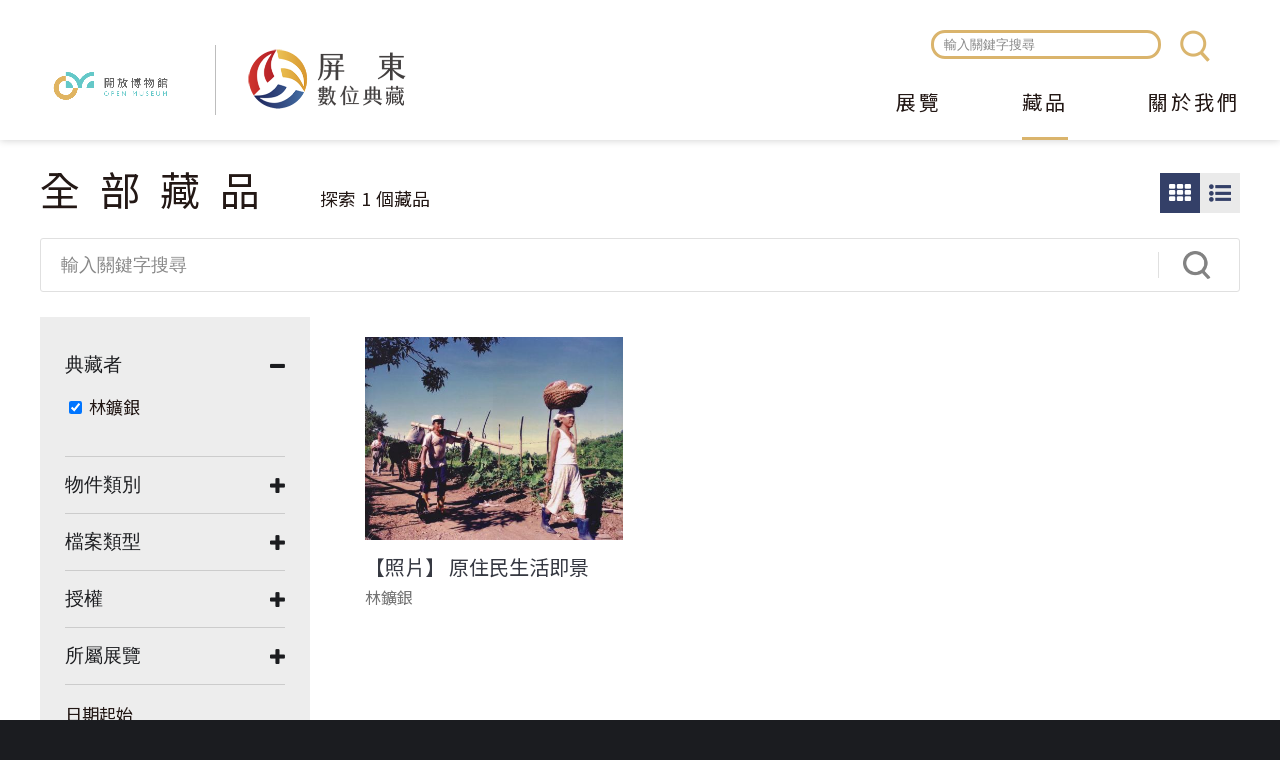

--- FILE ---
content_type: text/html; charset=utf-8
request_url: https://digitalarchive.cultural.pthg.gov.tw/objects?f%5B0%5D=e_title%3A%E6%AD%B2%E6%9C%88%E7%9A%84%E5%AE%B9%E9%A1%8F%EF%BC%9A%E5%B1%8F%E6%9D%B1%E7%B8%A3%E8%80%81%E7%85%A7%E7%89%87%E5%B0%88%E8%BC%AF&f%5B1%5D=f_licence%3Aall-rights&f%5B2%5D=geoname%3A%22%E5%B1%8F%E6%9D%B1%E7%B8%A3%22&f%5B3%5D=class%3Aphoto&f%5B4%5D=rights%3A%E6%9E%97%E9%91%9B%E9%8A%80
body_size: 8553
content:
<!DOCTYPE html>
<html lang="zh-hant">
<head profile="http://www.w3.org/1999/xhtml/vocab">
  <title>全部藏品 | 屏東數位典藏</title>
  <meta name="viewport" content="width=device-width, initial-scale=1.0">
  <meta name="apple-mobile-web-app-capable" content="yes">
  <meta name="HandheldFriendly" content="True">
  <meta name="apple-mobile-web-app-status-bar-style" content="black">
  <meta http-equiv="Content-Type" content="text/html; charset=utf-8" />
<meta name="generator" content="Drupal 7 (https://www.drupal.org)" />
<link rel="canonical" href="https://digitalarchive.cultural.pthg.gov.tw/objects" />
<link rel="shortlink" href="https://digitalarchive.cultural.pthg.gov.tw/objects" />
<meta property="og:site_name" content="屏東數位典藏" />
<meta property="og:type" content="article" />
<meta property="og:url" content="https://digitalarchive.cultural.pthg.gov.tw/objects" />
<meta property="og:title" content="全部藏品" />
<meta name="dcterms.title" content="全部藏品" />
<meta name="dcterms.type" content="Text" />
<meta name="dcterms.format" content="text/html" />
<meta name="dcterms.identifier" content="https://digitalarchive.cultural.pthg.gov.tw/objects" />
<link rel="shortcut icon" href="https://digitalarchive.cultural.pthg.gov.tw/files/muse_pingtung/favicon.ico" type="image/vnd.microsoft.icon" />
  <!-- <link rel="stylesheet" href="https://maxcdn.bootstrapcdn.com/font-awesome/4.7.0/css/font-awesome.min.css"> -->
  <!-- <link rel="stylesheet" type="text/css" href="/sites/all/themes/earthday/libraries/material-design-iconic-font/css/material-design-iconic-font.min.css"> -->
  <style type="text/css" media="all">
@import url("https://digitalarchive.cultural.pthg.gov.tw/modules/system/system.base.css?sq3wqf");
@import url("https://digitalarchive.cultural.pthg.gov.tw/modules/system/system.menus.css?sq3wqf");
@import url("https://digitalarchive.cultural.pthg.gov.tw/modules/system/system.messages.css?sq3wqf");
@import url("https://digitalarchive.cultural.pthg.gov.tw/modules/system/system.theme.css?sq3wqf");
</style>
<style type="text/css" media="all">
@import url("https://digitalarchive.cultural.pthg.gov.tw/sites/all/modules/ascdc/jquery_update/replace/ui/themes/base/jquery.ui.core.css?sq3wqf");
@import url("https://digitalarchive.cultural.pthg.gov.tw/sites/all/modules/ascdc/jquery_update/replace/ui/themes/base/jquery.ui.theme.css?sq3wqf");
@import url("https://digitalarchive.cultural.pthg.gov.tw/sites/all/modules/ascdc/jquery_update/replace/ui/themes/base/jquery.ui.tabs.css?sq3wqf");
@import url("https://digitalarchive.cultural.pthg.gov.tw/sites/all/modules/ascdc/jquery_update/replace/ui/themes/base/jquery.ui.accordion.css?sq3wqf");
@import url("https://digitalarchive.cultural.pthg.gov.tw/sites/all/modules/ascdc/jquery_update/replace/ui/themes/base/jquery.ui.button.css?sq3wqf");
@import url("https://digitalarchive.cultural.pthg.gov.tw/sites/all/modules/ascdc/jquery_update/replace/ui/themes/base/jquery.ui.resizable.css?sq3wqf");
@import url("https://digitalarchive.cultural.pthg.gov.tw/sites/all/modules/ascdc/jquery_update/replace/ui/themes/base/jquery.ui.dialog.css?sq3wqf");
</style>
<style type="text/css" media="all">
@import url("https://digitalarchive.cultural.pthg.gov.tw/modules/book/book.css?sq3wqf");
@import url("https://digitalarchive.cultural.pthg.gov.tw/modules/comment/comment.css?sq3wqf");
@import url("https://digitalarchive.cultural.pthg.gov.tw/sites/all/modules/contrib/date/date_api/date.css?sq3wqf");
@import url("https://digitalarchive.cultural.pthg.gov.tw/sites/all/modules/contrib/date/date_popup/themes/datepicker.1.7.css?sq3wqf");
@import url("https://digitalarchive.cultural.pthg.gov.tw/sites/all/modules/contrib/date/date_repeat_field/date_repeat_field.css?sq3wqf");
@import url("https://digitalarchive.cultural.pthg.gov.tw/sites/all/modules/custom/field_quick_delete/theme/field.css?sq3wqf");
@import url("https://digitalarchive.cultural.pthg.gov.tw/sites/all/modules/muse/geofield_gmap/geofield_gmap.css?sq3wqf");
@import url("https://digitalarchive.cultural.pthg.gov.tw/modules/node/node.css?sq3wqf");
@import url("https://digitalarchive.cultural.pthg.gov.tw/sites/all/modules/ascdc/panopoly_theme/css/panopoly-featured.css?sq3wqf");
@import url("https://digitalarchive.cultural.pthg.gov.tw/sites/all/modules/ascdc/panopoly_theme/css/panopoly-accordian.css?sq3wqf");
@import url("https://digitalarchive.cultural.pthg.gov.tw/sites/all/modules/ascdc/panopoly_theme/css/panopoly-layouts.css?sq3wqf");
@import url("https://digitalarchive.cultural.pthg.gov.tw/sites/all/modules/ascdc/radix_layouts/radix_layouts.css?sq3wqf");
@import url("https://digitalarchive.cultural.pthg.gov.tw/modules/user/user.css?sq3wqf");
@import url("https://digitalarchive.cultural.pthg.gov.tw/sites/all/modules/ascdc/extlink/extlink.css?sq3wqf");
@import url("https://digitalarchive.cultural.pthg.gov.tw/sites/all/modules/contrib/views/css/views.css?sq3wqf");
@import url("https://digitalarchive.cultural.pthg.gov.tw/sites/all/modules/ascdc/back_to_top/css/back_to_top.css?sq3wqf");
@import url("https://digitalarchive.cultural.pthg.gov.tw/sites/all/modules/contrib/ckeditor/css/ckeditor.css?sq3wqf");
</style>
<style type="text/css" media="all">
@import url("https://digitalarchive.cultural.pthg.gov.tw/sites/all/modules/contrib/colorbox/styles/default/colorbox_default_style.css?sq3wqf");
@import url("https://digitalarchive.cultural.pthg.gov.tw/sites/all/modules/contrib/ctools/css/ctools.css?sq3wqf");
@import url("https://digitalarchive.cultural.pthg.gov.tw/sites/muse1/modules/netivism/netivism_admin_better/css/admin_menu_style.css?sq3wqf");
@import url("https://digitalarchive.cultural.pthg.gov.tw/sites/all/libraries/beefup/dist/css/jquery.beefup.css?sq3wqf");
@import url("https://digitalarchive.cultural.pthg.gov.tw/sites/all/modules/ascdc/panels/css/panels.css?sq3wqf");
@import url("https://digitalarchive.cultural.pthg.gov.tw/sites/all/modules/ascdc/video/css/video.css?sq3wqf");
@import url("https://digitalarchive.cultural.pthg.gov.tw/sites/all/modules/ascdc/masonry_views/css/masonry_views.css?sq3wqf");
@import url("https://digitalarchive.cultural.pthg.gov.tw/sites/all/modules/solr/facetapi/facetapi.css?sq3wqf");
</style>

<!--[if lte IE 10]>
<style type="text/css" media="all">
@import url("https://digitalarchive.cultural.pthg.gov.tw/sites/all/modules/ascdc/brb/brb.css?sq3wqf");
</style>
<![endif]-->
<style type="text/css" media="all">
@import url("https://digitalarchive.cultural.pthg.gov.tw/sites/all/libraries/fontawesome/css/font-awesome.css?sq3wqf");
@import url("https://digitalarchive.cultural.pthg.gov.tw/sites/all/themes/muse/libraries/mmenu/dist/jquery.mmenu.all.css?sq3wqf");
@import url("https://digitalarchive.cultural.pthg.gov.tw/sites/all/themes/muse/libraries/mmenu/dist/extensions/positioning/jquery.mmenu.positioning.css?sq3wqf");
@import url("https://digitalarchive.cultural.pthg.gov.tw/sites/all/themes/muse/libraries/hamburgers/dist/hamburgers.min.css?sq3wqf");
@import url("https://digitalarchive.cultural.pthg.gov.tw/sites/all/libraries/superfish/css/superfish.css?sq3wqf");
@import url("https://digitalarchive.cultural.pthg.gov.tw/sites/all/libraries/superfish/css/superfish-smallscreen.css?sq3wqf");
</style>
<style type="text/css" media="all">
@import url("https://digitalarchive.cultural.pthg.gov.tw/sites/all/themes/muse/css/formalize.css?sq3wqf");
@import url("https://digitalarchive.cultural.pthg.gov.tw/sites/all/themes/muse/css/default.css?sq3wqf");
@import url("https://digitalarchive.cultural.pthg.gov.tw/sites/all/themes/muse/css/layout.css?sq3wqf");
@import url("https://digitalarchive.cultural.pthg.gov.tw/sites/all/themes/muse/css/style.css?sq3wqf");
@import url("https://digitalarchive.cultural.pthg.gov.tw/sites/all/themes/muse/css/override2.css?sq3wqf");
</style>
<style type="text/css" media="print">
@import url("https://digitalarchive.cultural.pthg.gov.tw/sites/all/themes/muse/css/print.css?sq3wqf");
</style>
  <link href="https://fonts.googleapis.com/earlyaccess/notosanstc.css" rel="stylesheet">
  <link rel="stylesheet" type="text/css" href="/sites/all/themes/muse/css/override.css">
  <link rel="stylesheet" type="text/css" href="/sites/all/themes/muse/css/style_new.css">
  <link rel="stylesheet" type="text/css" href="/sites/all/themes/muse/css/custom.css">
  <script type="text/javascript" src="https://digitalarchive.cultural.pthg.gov.tw/sites/all/modules/ascdc/jquery_update/replace/jquery/1.8/jquery.js?v=1.8.3"></script>
<script type="text/javascript" src="https://digitalarchive.cultural.pthg.gov.tw/misc/jquery.once.js?v=1.2"></script>
<script type="text/javascript" src="https://digitalarchive.cultural.pthg.gov.tw/misc/drupal.js?sq3wqf"></script>
<script type="text/javascript" src="https://digitalarchive.cultural.pthg.gov.tw/sites/all/modules/ascdc/jquery_update/replace/ui/ui/jquery.ui.core.js?v=1.10.2"></script>
<script type="text/javascript" src="https://digitalarchive.cultural.pthg.gov.tw/sites/all/modules/ascdc/jquery_update/replace/ui/ui/jquery.ui.widget.js?v=1.10.2"></script>
<script type="text/javascript" src="https://digitalarchive.cultural.pthg.gov.tw/sites/all/modules/ascdc/jquery_update/replace/ui/ui/jquery.ui.effect.js?v=1.10.2"></script>
<script type="text/javascript" src="https://digitalarchive.cultural.pthg.gov.tw/sites/all/modules/ascdc/jquery_update/replace/ui/ui/jquery.ui.tabs.js?v=1.10.2"></script>
<script type="text/javascript" src="https://digitalarchive.cultural.pthg.gov.tw/sites/all/modules/ascdc/jquery_update/replace/ui/ui/jquery.ui.accordion.js?v=1.10.2"></script>
<script type="text/javascript" src="https://digitalarchive.cultural.pthg.gov.tw/sites/all/modules/ascdc/jquery_update/replace/ui/ui/jquery.ui.button.js?v=1.10.2"></script>
<script type="text/javascript" src="https://digitalarchive.cultural.pthg.gov.tw/sites/all/modules/ascdc/jquery_update/replace/ui/ui/jquery.ui.mouse.js?v=1.10.2"></script>
<script type="text/javascript" src="https://digitalarchive.cultural.pthg.gov.tw/sites/all/modules/ascdc/jquery_update/replace/ui/ui/jquery.ui.draggable.js?v=1.10.2"></script>
<script type="text/javascript" src="https://digitalarchive.cultural.pthg.gov.tw/sites/all/modules/ascdc/jquery_update/replace/ui/ui/jquery.ui.position.js?v=1.10.2"></script>
<script type="text/javascript" src="https://digitalarchive.cultural.pthg.gov.tw/sites/all/modules/ascdc/jquery_update/replace/ui/ui/jquery.ui.resizable.js?v=1.10.2"></script>
<script type="text/javascript" src="https://digitalarchive.cultural.pthg.gov.tw/sites/all/modules/ascdc/jquery_update/replace/ui/ui/jquery.ui.dialog.js?v=1.10.2"></script>
<script type="text/javascript" src="https://digitalarchive.cultural.pthg.gov.tw/sites/all/themes/muse/libraries/mmenu/dist/jquery.mmenu.all.js?sq3wqf"></script>
<script type="text/javascript" src="https://digitalarchive.cultural.pthg.gov.tw/sites/all/themes/muse/libraries/mmenu/dist/addons/fixedelements/jquery.mmenu.fixedelements.js?sq3wqf"></script>
<script type="text/javascript" src="https://digitalarchive.cultural.pthg.gov.tw/sites/all/themes/muse/js/mmenu-init.js?sq3wqf"></script>
<script type="text/javascript" src="https://digitalarchive.cultural.pthg.gov.tw/sites/all/modules/muse/geofield_gmap/geofield_gmap.js?sq3wqf"></script>
<script type="text/javascript" src="https://digitalarchive.cultural.pthg.gov.tw/sites/all/modules/ascdc/panopoly_theme/js/panopoly-accordion.js?sq3wqf"></script>
<script type="text/javascript" src="https://digitalarchive.cultural.pthg.gov.tw/sites/all/modules/ascdc/back_to_top/js/back_to_top.js?sq3wqf"></script>
<script type="text/javascript" src="https://digitalarchive.cultural.pthg.gov.tw/sites/all/modules/ascdc/extlink/extlink.js?sq3wqf"></script>
<script type="text/javascript" src="https://digitalarchive.cultural.pthg.gov.tw/files/muse_pingtung/languages/zh-hant_WfhZcNV4CYeGuCgsBQLFA64XLapyVkRcbB0c04yrhX4.js?sq3wqf"></script>
<script type="text/javascript" src="https://digitalarchive.cultural.pthg.gov.tw/sites/all/libraries/colorbox/colorbox/jquery.colorbox-min.js?sq3wqf"></script>
<script type="text/javascript" src="https://digitalarchive.cultural.pthg.gov.tw/sites/all/modules/contrib/colorbox/js/colorbox.js?sq3wqf"></script>
<script type="text/javascript" src="https://digitalarchive.cultural.pthg.gov.tw/sites/all/modules/contrib/colorbox/styles/default/colorbox_default_style.js?sq3wqf"></script>
<script type="text/javascript" src="https://digitalarchive.cultural.pthg.gov.tw/sites/all/modules/muse/muse_taxonomy/js/muse_taxonomy.js?sq3wqf"></script>
<script type="text/javascript" src="https://digitalarchive.cultural.pthg.gov.tw/sites/all/libraries/beefup/dist/js/jquery.beefup.min.js?sq3wqf"></script>
<script type="text/javascript" src="https://digitalarchive.cultural.pthg.gov.tw/sites/muse1/modules/netivism/netivism_muse/js/beefup-init.js?sq3wqf"></script>
<script type="text/javascript" src="https://digitalarchive.cultural.pthg.gov.tw/sites/all/modules/ascdc/video/js/video.js?sq3wqf"></script>
<script type="text/javascript" src="https://static.addtoany.com/menu/page.js"></script>
<script type="text/javascript" src="https://digitalarchive.cultural.pthg.gov.tw/sites/all/libraries/masonry/masonry.pkgd.min.js?sq3wqf"></script>
<script type="text/javascript" src="https://digitalarchive.cultural.pthg.gov.tw/sites/all/libraries/imagesloaded/imagesloaded.pkgd.min.js?sq3wqf"></script>
<script type="text/javascript" src="https://digitalarchive.cultural.pthg.gov.tw/sites/all/modules/ascdc/masonry/masonry.js?sq3wqf"></script>
<script type="text/javascript" src="https://digitalarchive.cultural.pthg.gov.tw/sites/all/modules/ascdc/form_placeholder/form_placeholder.js?sq3wqf"></script>
<script type="text/javascript" src="https://digitalarchive.cultural.pthg.gov.tw/sites/all/modules/contrib/google_analytics/googleanalytics.js?sq3wqf"></script>
<script type="text/javascript" src="https://www.googletagmanager.com/gtag/js?id=G-LD969W76RL"></script>
<script type="text/javascript">window.dataLayer = window.dataLayer || [];function gtag(){dataLayer.push(arguments)};gtag("js", new Date());gtag("set", "developer_id.dMDhkMT", true);gtag("config", "G-LD969W76RL", {"groups":"default"});</script>
<script type="text/javascript" src="https://digitalarchive.cultural.pthg.gov.tw/sites/all/modules/solr/facetapi/facetapi.js?sq3wqf"></script>
<script type="text/javascript" src="https://digitalarchive.cultural.pthg.gov.tw/sites/all/libraries/superfish/jquery.hoverIntent.minified.js?sq3wqf"></script>
<script type="text/javascript" src="https://digitalarchive.cultural.pthg.gov.tw/sites/all/libraries/superfish/sfsmallscreen.js?sq3wqf"></script>
<script type="text/javascript" src="https://digitalarchive.cultural.pthg.gov.tw/sites/all/libraries/superfish/supposition.js?sq3wqf"></script>
<script type="text/javascript" src="https://digitalarchive.cultural.pthg.gov.tw/sites/all/libraries/superfish/superfish.js?sq3wqf"></script>
<script type="text/javascript" src="https://digitalarchive.cultural.pthg.gov.tw/sites/all/libraries/superfish/supersubs.js?sq3wqf"></script>
<script type="text/javascript" src="https://digitalarchive.cultural.pthg.gov.tw/sites/all/modules/ascdc/superfish/superfish.js?sq3wqf"></script>
<script type="text/javascript" src="https://digitalarchive.cultural.pthg.gov.tw/sites/all/themes/muse/js/theme.js?sq3wqf"></script>
<script type="text/javascript" src="https://digitalarchive.cultural.pthg.gov.tw/sites/all/themes/muse/js/jquery.formalize.js?sq3wqf"></script>
<script type="text/javascript">jQuery.extend(Drupal.settings, {"basePath":"\/","pathPrefix":"","ajaxPageState":{"theme":"muse","theme_token":"ZJpkemtSX3YBD-NCyafLKpafM0qM6ZGd9pB_RoQ5G78","js":{"0":1,"sites\/all\/modules\/ascdc\/jquery_update\/replace\/jquery\/1.8\/jquery.js":1,"misc\/jquery.once.js":1,"misc\/drupal.js":1,"sites\/all\/modules\/ascdc\/jquery_update\/replace\/ui\/ui\/jquery.ui.core.js":1,"sites\/all\/modules\/ascdc\/jquery_update\/replace\/ui\/ui\/jquery.ui.widget.js":1,"sites\/all\/modules\/ascdc\/jquery_update\/replace\/ui\/ui\/jquery.ui.effect.js":1,"sites\/all\/modules\/ascdc\/jquery_update\/replace\/ui\/ui\/jquery.ui.tabs.js":1,"sites\/all\/modules\/ascdc\/jquery_update\/replace\/ui\/ui\/jquery.ui.accordion.js":1,"sites\/all\/modules\/ascdc\/jquery_update\/replace\/ui\/ui\/jquery.ui.button.js":1,"sites\/all\/modules\/ascdc\/jquery_update\/replace\/ui\/ui\/jquery.ui.mouse.js":1,"sites\/all\/modules\/ascdc\/jquery_update\/replace\/ui\/ui\/jquery.ui.draggable.js":1,"sites\/all\/modules\/ascdc\/jquery_update\/replace\/ui\/ui\/jquery.ui.position.js":1,"sites\/all\/modules\/ascdc\/jquery_update\/replace\/ui\/ui\/jquery.ui.resizable.js":1,"sites\/all\/modules\/ascdc\/jquery_update\/replace\/ui\/ui\/jquery.ui.dialog.js":1,"sites\/all\/themes\/muse\/libraries\/mmenu\/dist\/jquery.mmenu.all.js":1,"sites\/all\/themes\/muse\/libraries\/mmenu\/dist\/addons\/fixedelements\/jquery.mmenu.fixedelements.js":1,"sites\/all\/themes\/muse\/js\/mmenu-init.js":1,"sites\/all\/modules\/muse\/geofield_gmap\/geofield_gmap.js":1,"sites\/all\/modules\/ascdc\/panopoly_theme\/js\/panopoly-accordion.js":1,"sites\/all\/modules\/ascdc\/back_to_top\/js\/back_to_top.js":1,"sites\/all\/modules\/ascdc\/extlink\/extlink.js":1,"public:\/\/languages\/zh-hant_WfhZcNV4CYeGuCgsBQLFA64XLapyVkRcbB0c04yrhX4.js":1,"sites\/all\/libraries\/colorbox\/colorbox\/jquery.colorbox-min.js":1,"sites\/all\/modules\/contrib\/colorbox\/js\/colorbox.js":1,"sites\/all\/modules\/contrib\/colorbox\/styles\/default\/colorbox_default_style.js":1,"sites\/all\/modules\/muse\/muse_taxonomy\/js\/muse_taxonomy.js":1,"sites\/all\/libraries\/beefup\/dist\/js\/jquery.beefup.min.js":1,"sites\/muse1\/modules\/netivism\/netivism_muse\/js\/beefup-init.js":1,"sites\/all\/modules\/ascdc\/video\/js\/video.js":1,"https:\/\/static.addtoany.com\/menu\/page.js":1,"sites\/all\/libraries\/masonry\/masonry.pkgd.min.js":1,"sites\/all\/libraries\/imagesloaded\/imagesloaded.pkgd.min.js":1,"sites\/all\/modules\/ascdc\/masonry\/masonry.js":1,"sites\/all\/modules\/ascdc\/form_placeholder\/form_placeholder.js":1,"sites\/all\/modules\/contrib\/google_analytics\/googleanalytics.js":1,"https:\/\/www.googletagmanager.com\/gtag\/js?id=G-LD969W76RL":1,"1":1,"sites\/all\/modules\/solr\/facetapi\/facetapi.js":1,"sites\/all\/libraries\/superfish\/jquery.hoverIntent.minified.js":1,"sites\/all\/libraries\/superfish\/sfsmallscreen.js":1,"sites\/all\/libraries\/superfish\/supposition.js":1,"sites\/all\/libraries\/superfish\/superfish.js":1,"sites\/all\/libraries\/superfish\/supersubs.js":1,"sites\/all\/modules\/ascdc\/superfish\/superfish.js":1,"sites\/all\/themes\/muse\/js\/theme.js":1,"sites\/all\/themes\/muse\/js\/jquery.formalize.js":1},"css":{"modules\/system\/system.base.css":1,"modules\/system\/system.menus.css":1,"modules\/system\/system.messages.css":1,"modules\/system\/system.theme.css":1,"misc\/ui\/jquery.ui.core.css":1,"misc\/ui\/jquery.ui.theme.css":1,"misc\/ui\/jquery.ui.tabs.css":1,"misc\/ui\/jquery.ui.accordion.css":1,"misc\/ui\/jquery.ui.button.css":1,"misc\/ui\/jquery.ui.resizable.css":1,"misc\/ui\/jquery.ui.dialog.css":1,"modules\/book\/book.css":1,"modules\/comment\/comment.css":1,"sites\/all\/modules\/contrib\/date\/date_api\/date.css":1,"sites\/all\/modules\/contrib\/date\/date_popup\/themes\/datepicker.1.7.css":1,"sites\/all\/modules\/contrib\/date\/date_repeat_field\/date_repeat_field.css":1,"sites\/all\/modules\/custom\/field_quick_delete\/theme\/field.css":1,"sites\/all\/modules\/muse\/geofield_gmap\/geofield_gmap.css":1,"modules\/node\/node.css":1,"sites\/all\/modules\/ascdc\/panopoly_theme\/css\/panopoly-featured.css":1,"sites\/all\/modules\/ascdc\/panopoly_theme\/css\/panopoly-accordian.css":1,"sites\/all\/modules\/ascdc\/panopoly_theme\/css\/panopoly-layouts.css":1,"sites\/all\/modules\/ascdc\/radix_layouts\/radix_layouts.css":1,"modules\/user\/user.css":1,"sites\/all\/modules\/ascdc\/extlink\/extlink.css":1,"sites\/all\/modules\/contrib\/views\/css\/views.css":1,"sites\/all\/modules\/ascdc\/back_to_top\/css\/back_to_top.css":1,"sites\/all\/modules\/contrib\/ckeditor\/css\/ckeditor.css":1,"sites\/all\/modules\/contrib\/colorbox\/styles\/default\/colorbox_default_style.css":1,"sites\/all\/modules\/contrib\/ctools\/css\/ctools.css":1,"sites\/muse1\/modules\/netivism\/netivism_admin_better\/css\/admin_menu_style.css":1,"sites\/all\/libraries\/beefup\/dist\/css\/jquery.beefup.css":1,"sites\/all\/modules\/ascdc\/panels\/css\/panels.css":1,"sites\/all\/modules\/ascdc\/video\/css\/video.css":1,"sites\/all\/modules\/ascdc\/masonry_views\/css\/masonry_views.css":1,"sites\/all\/modules\/solr\/facetapi\/facetapi.css":1,"sites\/all\/modules\/ascdc\/brb\/brb.css":1,"sites\/all\/libraries\/fontawesome\/css\/font-awesome.css":1,"sites\/all\/themes\/muse\/libraries\/mmenu\/dist\/jquery.mmenu.all.css":1,"sites\/all\/themes\/muse\/libraries\/mmenu\/dist\/extensions\/positioning\/jquery.mmenu.positioning.css":1,"sites\/all\/themes\/muse\/libraries\/hamburgers\/dist\/hamburgers.min.css":1,"sites\/all\/libraries\/superfish\/css\/superfish.css":1,"sites\/all\/libraries\/superfish\/css\/superfish-smallscreen.css":1,"sites\/all\/themes\/muse\/css\/formalize.css":1,"sites\/all\/themes\/muse\/css\/default.css":1,"sites\/all\/themes\/muse\/css\/layout.css":1,"sites\/all\/themes\/muse\/css\/style.css":1,"sites\/all\/themes\/muse\/css\/override2.css":1,"sites\/all\/themes\/muse\/css\/print.css":1}},"brb":null,"colorbox":{"opacity":"0.85","current":"{current} of {total}","previous":"\u00ab Prev","next":"Next \u00bb","close":"Close","maxWidth":"100%","maxHeight":"100%","fixed":true},"jcarousel":{"ajaxPath":"\/jcarousel\/ajax\/views"},"muse_taxonomy_endpoint":"\/muse_taxonomy_endpoint","form_placeholder":{"fallback_support":false,"include":"#views-exposed-form-objects-page-objects-page .views-submit-button \u003E input[type=\u0022textfield\u0022]","exclude":"\u8f38\u5165\u95dc\u9375\u5b57\u641c\u5c0b","required_indicator":"append"},"urlIsAjaxTrusted":{"\/objects":true,"\/objects?f%5B0%5D=e_title%3A%E6%AD%B2%E6%9C%88%E7%9A%84%E5%AE%B9%E9%A1%8F%EF%BC%9A%E5%B1%8F%E6%9D%B1%E7%B8%A3%E8%80%81%E7%85%A7%E7%89%87%E5%B0%88%E8%BC%AF\u0026f%5B1%5D=f_licence%3Aall-rights\u0026f%5B2%5D=geoname%3A%22%E5%B1%8F%E6%9D%B1%E7%B8%A3%22\u0026f%5B3%5D=class%3Aphoto\u0026f%5B4%5D=rights%3A%E6%9E%97%E9%91%9B%E9%8A%80":true},"masonry":{".view-objects-page.view-display-id-objects_page \u003E .view-content":{"item_selector":".masonry-item","column_width":"","column_width_units":"css","gutter_width":0,"resizable":true,"animated":false,"animation_duration":500,"fit_width":false,"rtl":false,"images_first":true,"stamp":""}},"facetapi":{"facets":[{"limit":"5","id":"facetapi-facet-search-apisarnia-muse-obj-block-rights","searcher":"search_api@sarnia_muse_obj","realmName":"block","facetName":"rights","queryType":null,"widget":"facetapi_checkbox_links","showMoreText":"\u986f\u793a\u66f4\u591a","showFewerText":"\u986f\u793a\u8f03\u5c11","makeCheckboxes":1},{"limit":"10","id":"facetapi-facet-search-apisarnia-muse-obj-block-participator","searcher":"search_api@sarnia_muse_obj","realmName":"block","facetName":"participator","queryType":null,"widget":"facetapi_checkbox_links","showMoreText":"\u986f\u793a\u66f4\u591a","showFewerText":"\u986f\u793a\u8f03\u5c11","makeCheckboxes":1},{"limit":"10","id":"facetapi-facet-search-apisarnia-muse-obj-block-f-licence","searcher":"search_api@sarnia_muse_obj","realmName":"block","facetName":"f_licence","queryType":null,"widget":"facetapi_checkbox_links","showMoreText":"\u986f\u793a\u66f4\u591a","showFewerText":"\u986f\u793a\u8f03\u5c11","makeCheckboxes":1},{"limit":"10","id":"facetapi-facet-search-apisarnia-muse-obj-block-f-type","searcher":"search_api@sarnia_muse_obj","realmName":"block","facetName":"f_type","queryType":null,"widget":"facetapi_checkbox_links","showMoreText":"\u986f\u793a\u66f4\u591a","showFewerText":"\u986f\u793a\u8f03\u5c11","makeCheckboxes":1},{"limit":"10","id":"facetapi-facet-search-apisarnia-muse-obj-block-e-title","searcher":"search_api@sarnia_muse_obj","realmName":"block","facetName":"e_title","queryType":null,"widget":"facetapi_checkbox_links","showMoreText":"Show more","showFewerText":"Show fewer","makeCheckboxes":1},{"limit":"5","id":"facetapi-facet-search-apisarnia-muse-obj-block-geoname","searcher":"search_api@sarnia_muse_obj","realmName":"block","facetName":"geoname","queryType":null,"widget":"facetapi_checkbox_links","showMoreText":"\u986f\u793a\u66f4\u591a","showFewerText":"\u986f\u793a\u8f03\u5c11","makeCheckboxes":1},{"limit":"10","id":"facetapi-facet-search-apisarnia-muse-obj-block-class","searcher":"search_api@sarnia_muse_obj","realmName":"block","facetName":"class","queryType":null,"widget":"facetapi_checkbox_links","showMoreText":"\u986f\u793a\u66f4\u591a","showFewerText":"\u986f\u793a\u8f03\u5c11","makeCheckboxes":1}]},"back_to_top":{"back_to_top_button_trigger":100,"back_to_top_button_text":"Back to top","#attached":{"library":[["system","ui"]]}},"extlink":{"extTarget":"_blank","extClass":0,"extLabel":"(link is external)","extImgClass":0,"extSubdomains":1,"extExclude":"","extInclude":"","extCssExclude":"","extCssExplicit":"","extAlert":0,"extAlertText":"This link will take you to an external web site.","mailtoClass":0,"mailtoLabel":"(link sends e-mail)"},"googleanalytics":{"account":["G-LD969W76RL"],"trackOutbound":1,"trackMailto":1,"trackDownload":1,"trackDownloadExtensions":"7z|aac|arc|arj|asf|asx|avi|bin|csv|doc(x|m)?|dot(x|m)?|exe|flv|gif|gz|gzip|hqx|jar|jpe?g|js|mp(2|3|4|e?g)|mov(ie)?|msi|msp|pdf|phps|png|ppt(x|m)?|pot(x|m)?|pps(x|m)?|ppam|sld(x|m)?|thmx|qtm?|ra(m|r)?|sea|sit|tar|tgz|torrent|txt|wav|wma|wmv|wpd|xls(x|m|b)?|xlt(x|m)|xlam|xml|z|zip","trackColorbox":1},"muse":{"siteName":"\u5c4f\u6771\u6578\u4f4d\u5178\u85cf","panelLogoPath":"\/sites\/all\/themes\/muse\/images\/custom\/logo-openmuseum-en-light.png"},"superfish":{"1":{"id":"1","sf":{"animation":{"opacity":"show","height":"show"},"speed":"fast","autoArrows":false},"plugins":{"smallscreen":{"mode":"window_width","breakpointUnit":"px","expandText":"\u5c55\u958b","collapseText":"\u647a\u758a","title":"\u4e3b\u9078\u55ae"},"supposition":true,"supersubs":true}}}});</script>

      <!--[if lte IE 10]>
        <script type="text/javascript">
          var brb = {
            overlay: 1,
            title: "你的瀏覽器有安全性問題",
            widget: "<div id=\"brb-wrap\">  <div id=\"brb-wrap-inner\">        <div id=\"brb-message\">      <div id=\"brb-message-inner\">        <h2>抱歉!你的瀏覽器版本過於老舊</h2><h4>基於安全性問題，我們強烈建議您更較新版本的瀏覽器。</h4>請參考微軟對於舊版瀏覽器安全性的警示:<a src=\"https://www.microsoft.com/zh-tw/WindowsForBusiness/End-of-IE-support\">https://www.microsoft.com/zh-tw/WindowsForBusiness/End-of-IE-support</a>      </div>    </div>                  <div id=\"brb-browsers\">        <ul>                                            <li id=\"brb-firefox\" class=\"last\">              <a href=\"http://www.mozilla.com/firefox/\" class=\"brb-browser\" title=\"Firefox\">Firefox</a>            </li>                                  <li id=\"brb-chrome\" class=\"\">              <a href=\"http://www.google.com/chrome/\" class=\"brb-browser\" title=\"Chrome\">Chrome</a>            </li>                                  <li id=\"brb-ie\" class=\"last\">              <a href=\"http://www.microsoft.com/windows/internet-explorer/default.aspx\" class=\"brb-browser\" title=\"IE\">IE</a>            </li>                  </ul>      </div>      </div></div>'"
          };
        </script>
        <script type="text/javascript" src="/sites/all/modules/ascdc/brb/brb.js"></script>
      <![endif]-->
    </head>
<!--[if lt IE 7 ]><body class="ie6 html not-front not-logged-in one-sidebar sidebar-first page-objects is-admin-better simplemenu-theme-dark section-objects page-objects"><![endif]-->
<!--[if IE 7 ]><body class="ie7 html not-front not-logged-in one-sidebar sidebar-first page-objects is-admin-better simplemenu-theme-dark section-objects page-objects"><![endif]-->
<!--[if IE 8 ]><body class="ie8 html not-front not-logged-in one-sidebar sidebar-first page-objects is-admin-better simplemenu-theme-dark section-objects page-objects"><![endif]-->
<!--[if IE 9 ]><body class="ie9 html not-front not-logged-in one-sidebar sidebar-first page-objects is-admin-better simplemenu-theme-dark section-objects page-objects"><![endif]-->
<!--[if (gt IE 9)|!(IE)]><!--><body class="html not-front not-logged-in one-sidebar sidebar-first page-objects is-admin-better simplemenu-theme-dark section-objects page-objects" ><!--<![endif]-->
  <p id="skip-link">
    <a class="element-invisible element-focusable" href="#navigation">Jump to Navigation</a>
    <a class="element-invisible element-focusable" href="#main-content">Jump to Main content</a>
  </p>
    <div id="page" class="page">
  <div id="header" class="header">
    <div class="header-inner limiter">
      <div id="logo-title">
                              <a id="open-muse-logo" href="/about" title="開放博物館 Open Museum" target="_blank"><img src="/sites/all/themes/muse/images/custom/logo-openmuseum.png" alt="開放博物館 Open Museum"></a>
                  
                  <a id="logo" href="/" title="首頁" rel="home"><img src="https://digitalarchive.cultural.pthg.gov.tw/files/muse_pingtung/header_logo_%E6%9B%B4%E6%96%B0%402x_%E8%91%89%E6%81%A9%E6%85%88_0.png" alt="首頁" /></a>
        
        <div id="name-and-slogan">
                            </div> <!-- /#name-and-slogan -->
      </div> <!-- /#logo-title -->

      <div id="header-region">
                    <div class="region region-header">
    <div id="block-muse_custom-muse_search" class="block block-muse-custom block-search block-odd clearfix">
  <div class="block-inner">

            		
		<div class="content" >
      <form action="/objects?f%5B0%5D=e_title%3A%E6%AD%B2%E6%9C%88%E7%9A%84%E5%AE%B9%E9%A1%8F%EF%BC%9A%E5%B1%8F%E6%9D%B1%E7%B8%A3%E8%80%81%E7%85%A7%E7%89%87%E5%B0%88%E8%BC%AF&amp;f%5B1%5D=f_licence%3Aall-rights&amp;f%5B2%5D=geoname%3A%22%E5%B1%8F%E6%9D%B1%E7%B8%A3%22&amp;f%5B3%5D=class%3Aphoto&amp;f%5B4%5D=rights%3A%E6%9E%97%E9%91%9B%E9%8A%80" method="post" id="muse-custom-serach" accept-charset="UTF-8"><div><div class="container-inline" id="muse_search_block"><div class="form-item form-type-textfield form-item-tags">
 <input type="text" id="edit-tags" name="tags" value="" size="60" maxlength="255" class="form-text" />
</div>
<input type="hidden" name="path" value="search" />
<input type="submit" id="edit-submit" name="op" value="搜尋" class="form-submit" /></div><input type="hidden" name="form_build_id" value="form-JuHfG3oI-cVV7Bt4ic86Qbhb_NKd1h4XcyYLYRUoQWo" />
<input type="hidden" name="form_id" value="muse_custom_serach" />
</div></form>		</div>

  </div> <!-- /block-inner -->
</div> <!-- /block -->
<div id="block-superfish-1" class="block block-superfish block-main-menu block-even clearfix">
  <div class="block-inner">

            		
		<div class="content" >
      <ul  id="superfish-1" class="menu sf-menu sf-main-menu sf-horizontal sf-style-none sf-total-items-3 sf-parent-items-0 sf-single-items-3"><li id="menu-10667-1" class="first odd sf-item-1 sf-depth-1 sf-no-children"><a href="/exhibitions" class="sf-depth-1">展覽</a></li><li id="menu-9368-1" class="active-trail middle even sf-item-2 sf-depth-1 sf-no-children"><a href="/objects" class="sf-depth-1 active">藏品</a></li><li id="menu-16509-1" class="last odd sf-item-3 sf-depth-1 sf-no-children"><a href="/about" class="sf-depth-1">關於我們</a></li></ul>		</div>

  </div> <!-- /block-inner -->
</div> <!-- /block -->
  </div>
              </div> <!-- /#header-region -->
    </div> <!-- /.header-inner -->
  </div> <!-- /#header -->

  
  
  <div id="main" class="main">
    <div class="main-inner limiter">
              <div class="main-top">
          <h2 class="element-invisible">您在這裡</h2><div class="breadcrumb"><a href="/objects" class="active">全部藏品</a> > <a href="/objects?f%5B0%5D=e_title%3A%E6%AD%B2%E6%9C%88%E7%9A%84%E5%AE%B9%E9%A1%8F%EF%BC%9A%E5%B1%8F%E6%9D%B1%E7%B8%A3%E8%80%81%E7%85%A7%E7%89%87%E5%B0%88%E8%BC%AF" class="active">歲月的容顏：屏東縣老照片專輯</a> > <a href="/objects?f%5B0%5D=e_title%3A%E6%AD%B2%E6%9C%88%E7%9A%84%E5%AE%B9%E9%A1%8F%EF%BC%9A%E5%B1%8F%E6%9D%B1%E7%B8%A3%E8%80%81%E7%85%A7%E7%89%87%E5%B0%88%E8%BC%AF&amp;f%5B1%5D=f_licence%3Aall-rights" class="active">著作權利所有</a> > <a href="/objects?f%5B0%5D=e_title%3A%E6%AD%B2%E6%9C%88%E7%9A%84%E5%AE%B9%E9%A1%8F%EF%BC%9A%E5%B1%8F%E6%9D%B1%E7%B8%A3%E8%80%81%E7%85%A7%E7%89%87%E5%B0%88%E8%BC%AF&amp;f%5B1%5D=f_licence%3Aall-rights&amp;f%5B2%5D=geoname%3A%22%E5%B1%8F%E6%9D%B1%E7%B8%A3%22" class="active">&quot;屏東縣&quot;</a> > <a href="/objects?f%5B0%5D=e_title%3A%E6%AD%B2%E6%9C%88%E7%9A%84%E5%AE%B9%E9%A1%8F%EF%BC%9A%E5%B1%8F%E6%9D%B1%E7%B8%A3%E8%80%81%E7%85%A7%E7%89%87%E5%B0%88%E8%BC%AF&amp;f%5B1%5D=f_licence%3Aall-rights&amp;f%5B2%5D=geoname%3A%22%E5%B1%8F%E6%9D%B1%E7%B8%A3%22&amp;f%5B3%5D=class%3Aphoto" class="active">照片</a> > 林鑛銀</div>                      <h1 class="page-title">全部藏品</h1>
                    
                        <div class="region region-main-top">
    <div id="block-muse_custom-muse_objects_page_filter" class="block block-muse-custom block-search-large block-odd clearfix">
  <div class="block-inner">

            		
		<div class="content" >
      <form action="/objects" method="get" id="views-exposed-form-objects-page-objects-page" accept-charset="UTF-8"><div><div class="views-exposed-form">
  <div class="views-exposed-widgets clearfix">
                    <div class="views-exposed-widget views-submit-button">
      <input type="textfield" name="_text_" value="" />
<input type="submit" id="edit-submit-objects-page" name="" value="搜尋" class="form-submit" />    </div>
      </div>
</div>
</div></form>		</div>

  </div> <!-- /block-inner -->
</div> <!-- /block -->
  </div>
                  </div> <!-- /.main-top -->
            
      <div class="main-content">
        <div id="content">
          <div class="content-inner center">
            <div class="content-panel">
                              <div id="content-header">
                  
                  
                  
                  
                  
                                  </div> <!-- /#content-header -->
              
              <div id="content-main">
                
                  <div class="region region-content">
    <div id="block-system-main" class="block block-system block-odd clearfix">
  <div class="block-inner">

            		
		<div class="content" >
      <div class="view view-objects-page view-id-objects_page view-display-id-objects_page obj-list masonry-list-col-3 masonry-list view-list view-dom-id-59fcbe8828d99ee7bd6a4e60567c3245">
            <div class="view-header">
      <div class="items-counter">探索<span class="count">1</span>個藏品</div>    </div>
  
  
  
      <div class="view-content">
      
  <div class="masonry-item views-row views-row-1 views-row-odd views-row-first views-row-last">
      
          <div class="object-item">
  <div class="object-item-media">
<!--<img class="object-item-img" src="藏品代表圖">-->
	  <a href="https://digitalarchive.cultural.pthg.gov.tw/muse/digi_object/2fb42a64f70cf11336911b5114f0e72c"><img class="object-item-img" typeof="foaf:Image" src="https://digitalarchive.cultural.pthg.gov.tw/files/muse_pingtung/muse_styles/waterfall_col_3/muse/31/33/39/ascdc_muse.jpg?itok=yKfcrrDu" alt="原住民生活即景" title="原住民生活即景" /></a>    <ul class="explore-buttons">          
                     
         <li class="explore-share">
         	<div class="share-btn-wrapper">
	         	<div class="a2a_kit a2a_kit_size_24 a2a_default_style"  
	         			 data-a2a-url="https://digitalarchive.cultural.pthg.gov.tw/muse/digi_object/2fb42a64f70cf11336911b5114f0e72c" 
	         			 data-a2a-title="【照片】 原住民生活即景">
							<a class="a2a_button_facebook"></a>
						</div>
         	</div>
         	<i class="explore-share-button fa-share-alt fa" aria-hidden="true" title="分享"></i>            
         </li>
         
    </ul>
    
  </div>
  <div class="object-item-info">
    <a class="object-item-title" href="https://digitalarchive.cultural.pthg.gov.tw/muse/digi_object/2fb42a64f70cf11336911b5114f0e72c">【照片】 原住民生活即景</a>
        <div class="object-item-rights">林鑛銀</div>
             <!-- <div class="object-item-xxx2">藏品相關資訊2</div> -->
  </div>
</div>

     </div>
    </div>
  
  
  
  
  
  
</div>		</div>

  </div> <!-- /block-inner -->
</div> <!-- /block -->
  </div>

                              </div> <!-- /#content-area -->

              
            </div> <!-- /.content-panel -->
          </div> <!-- /.content-inner -->
        </div> <!-- /#content -->

                  <div id="sidebar-first" class="sidebar sidebar-first">
            <div class="sidebar-first-inner">
                                            <div class="sidebar-first-content">
                    <div class="region region-sidebar-first">
    <div id="block-facetapi-HMBX4l1eYsLD1rLkaWFnFcPKtjEXmFYn" class="block block-facetapi block-odd clearfix">
  <div class="block-inner">

              <h2 class="block-title">典藏者</h2>
        		
		<div class="content" >
      <div class="item-list"><ul class="facetapi-facetapi-checkbox-links facetapi-facet-rights" id="facetapi-facet-search-apisarnia-muse-obj-block-rights"><li class="active leaf first last"><a href="/objects?f%5B0%5D=e_title%3A%E6%AD%B2%E6%9C%88%E7%9A%84%E5%AE%B9%E9%A1%8F%EF%BC%9A%E5%B1%8F%E6%9D%B1%E7%B8%A3%E8%80%81%E7%85%A7%E7%89%87%E5%B0%88%E8%BC%AF&amp;f%5B1%5D=f_licence%3Aall-rights&amp;f%5B2%5D=geoname%3A%22%E5%B1%8F%E6%9D%B1%E7%B8%A3%22&amp;f%5B3%5D=class%3Aphoto" class="facetapi-checkbox facetapi-active" id="facetapi-link">(-) <span class="element-invisible"> Remove 林鑛銀 filter </span></a>林鑛銀</li>
</ul></div>		</div>

  </div> <!-- /block-inner -->
</div> <!-- /block -->
<div id="block-facetapi-pkz0Xk6pn0yIouG1dFuIW0NdbwpIMPX3" class="block block-facetapi block-even clearfix">
  <div class="block-inner">

              <h2 class="block-title">物件類別</h2>
        		
		<div class="content" >
      <div class="item-list"><ul class="facetapi-facetapi-checkbox-links facetapi-facet-class" id="facetapi-facet-search-apisarnia-muse-obj-block-class"><li class="active leaf first last"><a href="/objects?f%5B0%5D=e_title%3A%E6%AD%B2%E6%9C%88%E7%9A%84%E5%AE%B9%E9%A1%8F%EF%BC%9A%E5%B1%8F%E6%9D%B1%E7%B8%A3%E8%80%81%E7%85%A7%E7%89%87%E5%B0%88%E8%BC%AF&amp;f%5B1%5D=f_licence%3Aall-rights&amp;f%5B2%5D=geoname%3A%22%E5%B1%8F%E6%9D%B1%E7%B8%A3%22&amp;f%5B3%5D=rights%3A%E6%9E%97%E9%91%9B%E9%8A%80" class="facetapi-checkbox facetapi-active" id="facetapi-link--6">(-) <span class="element-invisible"> Remove 照片 filter </span></a>照片</li>
</ul></div>		</div>

  </div> <!-- /block-inner -->
</div> <!-- /block -->
<div id="block-facetapi-1r0QGXYM70o1Y2xWnpH6mUp5Ahx7UPs8" class="block block-facetapi block-odd clearfix">
  <div class="block-inner">

              <h2 class="block-title">檔案類型</h2>
        		
		<div class="content" >
      <div class="item-list"><ul class="facetapi-facetapi-checkbox-links facetapi-facet-f-type" id="facetapi-facet-search-apisarnia-muse-obj-block-f-type"><li class="leaf first last"><a href="/objects?f%5B0%5D=e_title%3A%E6%AD%B2%E6%9C%88%E7%9A%84%E5%AE%B9%E9%A1%8F%EF%BC%9A%E5%B1%8F%E6%9D%B1%E7%B8%A3%E8%80%81%E7%85%A7%E7%89%87%E5%B0%88%E8%BC%AF&amp;f%5B1%5D=f_licence%3Aall-rights&amp;f%5B2%5D=geoname%3A%22%E5%B1%8F%E6%9D%B1%E7%B8%A3%22&amp;f%5B3%5D=class%3Aphoto&amp;f%5B4%5D=rights%3A%E6%9E%97%E9%91%9B%E9%8A%80&amp;f%5B5%5D=f_type%3Aimage" class="facetapi-checkbox facetapi-inactive" id="facetapi-link--4">圖像 <span class="counter">(1)</span><span class="element-invisible"> Apply 圖像 filter </span></a></li>
</ul></div>		</div>

  </div> <!-- /block-inner -->
</div> <!-- /block -->
<div id="block-facetapi-A8KNsS2zbaChESbJt8J4jnSxQsfhE3sG" class="block block-facetapi block-even clearfix">
  <div class="block-inner">

              <h2 class="block-title">授權</h2>
        		
		<div class="content" >
      <div class="item-list"><ul class="facetapi-facetapi-checkbox-links facetapi-facet-f-licence" id="facetapi-facet-search-apisarnia-muse-obj-block-f-licence"><li class="active leaf first last"><a href="/objects?f%5B0%5D=e_title%3A%E6%AD%B2%E6%9C%88%E7%9A%84%E5%AE%B9%E9%A1%8F%EF%BC%9A%E5%B1%8F%E6%9D%B1%E7%B8%A3%E8%80%81%E7%85%A7%E7%89%87%E5%B0%88%E8%BC%AF&amp;f%5B1%5D=geoname%3A%22%E5%B1%8F%E6%9D%B1%E7%B8%A3%22&amp;f%5B2%5D=class%3Aphoto&amp;f%5B3%5D=rights%3A%E6%9E%97%E9%91%9B%E9%8A%80" class="facetapi-checkbox facetapi-active" id="facetapi-link--3">(-) <span class="element-invisible"> Remove 著作權利所有 filter </span></a>著作權利所有</li>
</ul></div>		</div>

  </div> <!-- /block-inner -->
</div> <!-- /block -->
<div id="block-facetapi-VaFIJSrLLGKtlwIXq2NrxnRSN1CTwqKe" class="block block-facetapi block-odd clearfix">
  <div class="block-inner">

              <h2 class="block-title">所屬展覽</h2>
        		
		<div class="content" >
      <div class="item-list"><ul class="facetapi-facetapi-checkbox-links facetapi-facet-e-title" id="facetapi-facet-search-apisarnia-muse-obj-block-e-title"><li class="active leaf first last"><a href="/objects?f%5B0%5D=f_licence%3Aall-rights&amp;f%5B1%5D=geoname%3A%22%E5%B1%8F%E6%9D%B1%E7%B8%A3%22&amp;f%5B2%5D=class%3Aphoto&amp;f%5B3%5D=rights%3A%E6%9E%97%E9%91%9B%E9%8A%80" class="facetapi-checkbox facetapi-active" id="facetapi-link--5">(-) <span class="element-invisible"> Remove 歲月的容顏：屏東縣老照片專輯 filter </span></a>歲月的容顏：屏東縣老照片專輯</li>
</ul></div>		</div>

  </div> <!-- /block-inner -->
</div> <!-- /block -->
<div id="block-views--exp-objects_page-objects_page" class="block block-views block-even clearfix">
  <div class="block-inner">

            		
		<div class="content" >
      <form action="/objects" method="get" id="views-exposed-form-objects-page-objects-page" accept-charset="UTF-8"><div><div class="views-exposed-form">
  <div class="views-exposed-widgets clearfix">
          <div id="edit-solr-document-2-wrapper" class="views-exposed-widget views-widget-filter-solr_document_2">
                  <label for="edit-solr-document-2">
            日期起始          </label>
                        <div class="views-widget">
          <div class="form-item form-type-textfield form-item-solr-document-2">
 <input type="text" id="edit-solr-document-2" name="solr_document_2" value="" size="30" maxlength="128" class="form-text" />
</div>
        </div>
              </div>
          <div id="edit-solr-document-1-wrapper" class="views-exposed-widget views-widget-filter-solr_document_1">
                  <label for="edit-solr-document-1">
            日期結束          </label>
                        <div class="views-widget">
          <div class="form-item form-type-textfield form-item-solr-document-1">
 <input type="text" id="edit-solr-document-1" name="solr_document_1" value="" size="30" maxlength="128" class="form-text" />
</div>
        </div>
              </div>
          <div id="edit-collection-id-wrapper" class="views-exposed-widget views-widget-filter-collection_id">
                  <label for="edit-collection-id">
            識別碼          </label>
                        <div class="views-widget">
          <div class="form-item form-type-textfield form-item-collection-id">
 <input type="text" id="edit-collection-id" name="collection_id" value="" size="30" maxlength="128" class="form-text" />
</div>
        </div>
              </div>
                    <div class="views-exposed-widget views-submit-button">
      <input type="hidden" name="_text_" value="" />
<input type="submit" id="edit-submit-objects-page" name="" value="篩選" class="form-submit" />    </div>
      </div>
</div>
</div></form>		</div>

  </div> <!-- /block-inner -->
</div> <!-- /block -->
  </div>
                </div> <!-- /.sidebar-first-content -->
                          </div>
          </div> <!-- /#sidebar-first -->
        
              </div> <!-- /.main-content -->

          </div> <!-- /.main-inner -->
  </div> <!-- /#main -->

  
  <div id="footer" class="footer">
    <div class="footer-inner limiter">
                <div class="region region-footer">
    <div id="block-menu-menu-footer" class="block block-menu block-footer-menu horizontal-menu-wapper block-odd clearfix">
  <div class="block-inner">

            		
		<div class="content" >
      <ul class="menu"><li class="first leaf 授權條款 mid-16514"><a href="/licenses">授權條款</a></li>
<li class="last leaf 服務條款 mid-16507"><a href="/terms">服務條款</a></li>
</ul>		</div>

  </div> <!-- /block-inner -->
</div> <!-- /block -->
<div id="block-netivism_muse-footer_info" class="block block-netivism-muse block-footer-info block-even clearfix">
  <div class="block-inner">

            		
		<div class="content" >
      <div class="footer-info"><div class="footer-support"><div class="footer-support-development footer-support-item">
        <h4 class="support-item-title">技術開發</h4>
        <div class="support-item-content">
          <a href="http://www.ascdc.tw" title="中央研究院數位文化中心">
            <img class="support-item-img" src="/sites/muse1/modules/muse_sites_general/images/logo-support-developer.png" alt="中央研究院數位文化中心" />
          </a>
        </div>
      </div><div class="footer-support-provide-content footer-support-item">
          <h4 class="support-item-title">內容提供</h4>
          <div class="support-item-content">
            <a href="http://www.cultural.pthg.gov.tw" title="屏東縣政府文化處">
              <img class="support-item-img" src="/files/muse_pingtung/default_images/logo_2.png" alt="屏東縣政府文化處" />
            </a>
          </div>
        </div></div><div class="footer-contact"><div class="footer-contact-name">屏東縣政府文化處</div><div class="footer-contact-address">900屏東市民生路4-17號</div><div class="footer-contact-tel">TEL (08)722-7699</div><div class="footer-contact-email">Email <a href="manager@cultural.pthg.gov.tw">manager@cultural.pthg.gov.tw</a></div></div></div>		</div>

  </div> <!-- /block-inner -->
</div> <!-- /block -->
  </div>
          </div>
  </div> <!-- /#footer -->
  <div id="mobile-header" class="is-mobile Fixed">
  <div class="mobile-header-inner limiter">
                  <a id="mobile-open-muse-logo" href="/about" title="開放博物館 Open Museum" target="_blank"><img src="/sites/all/themes/muse/images/custom/logo-openmuseum.png" alt="開放博物館 Open Museum"></a>
          
          <a href="/" title="首頁" rel="home" id="mobile-logo"><img src="https://digitalarchive.cultural.pthg.gov.tw/files/muse_pingtung/header_logo_%E6%9B%B4%E6%96%B0%402x_%E8%91%89%E6%81%A9%E6%85%88_0.png" alt="首頁" /></a>
      </div>
</div>
<div id="mobile-nav-toggle-wrapper" class="is-mobile Fixed">
  <button id="mobile-nav-toggle" class="hamburger hamburger--collapse" type="button" title="主選單">
     <span class="hamburger-box">
        <span class="hamburger-inner"></span>
     </span>
  </button>
</div>
<div id="mobile-search-toggle-wrapper" class="is-mobile Fixed">
  <button id="mobile-search-toggle" class="icon-btn js-overlay" data-target="block-muse_custom-muse_search" type="button" title="搜尋">搜尋</button>
</div></div> <!-- /#page -->
<nav id="mobile-nav" class="is-mobile">
  <ul class="menu"><li class="first leaf 展覽 mid-10667"><a href="/exhibitions">展覽</a></li>
<li class="leaf 藏品 mid-9368"><a href="/objects" class="active">藏品</a></li>
<li class="last leaf 關於我們 mid-16509"><a href="/about" class="sf-depth-1">關於我們</a></li>
</ul></nav><div class="overlay-container">
  <div class="inner">
    <div class="overlay-content"></div>
    <button class="overlay-close" type="button" title="關閉">
       <span class="label">關閉</span>
       <span class="icon-close ic-rounded"></span>
    </button>
  </div>
</div><!-- <a id="mobile-nav-toggle" class="is-mobile" href="#mobile-nav">Open the menu</a> -->
  <script type="text/javascript"> 
  if (typeof Drupal.settings.storymapJS === "object" && Drupal.settings.storymapJS[0]["map_object"]["storymap"]["language"] == "zh-tw") {
    jQuery(function($){

      
    var translate = setInterval(function(){
      if ($(".vco-message-full").length) {
        clearInterval(translate);
        $(".vco-message-full .vco-message-content").html("左右滑動以瀏覽<br><span class='vco-button'>我知道了</span>");
      }
      if (Drupal.settings.storymapJS[0].map_object.storymap.pathLine == "0") {
            $("path.vco-map-line").css("display", "none");
          } else {
            $("path.vco-map-line").css("display", "inline");
          }
    }, 800);
    });
  }</script>
</body>
</html>


--- FILE ---
content_type: text/css
request_url: https://digitalarchive.cultural.pthg.gov.tw/sites/all/themes/muse/css/print.css?sq3wqf
body_size: 124
content:
/* Use this stylesheet for print styles only. */
* {
  background-color: transparent;
}

.sidebar,
#navigation,
#header-region,
#search-theme-form,
#footer,
.breadcrumb,
.tabs,
.feed-icon,
.links {
  display: none;
}

#page {
  width: 100%;
}

#content,
#content #content-inner,
.content,
.title {
  margin: 20px 0;
  width: auto;
}

a:hover,
a:active,
a:link,
a:visited {
  color: black;
}

/* CSS2 selector to add visible href after links. */
#content a:link:after,
#content a:visited:after {
  content: " (" attr(href) ") ";
  font-size: 0.8em;
  font-weight: normal;
}
